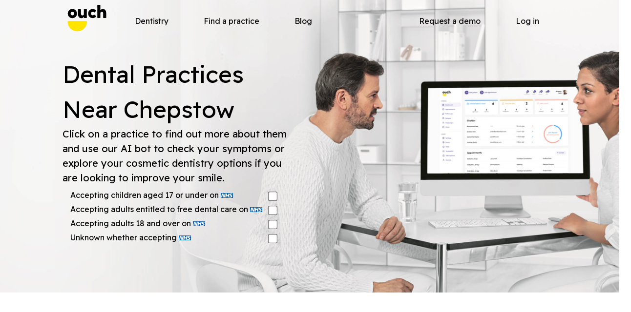

--- FILE ---
content_type: text/html; charset=UTF-8
request_url: https://ouch.ai/dentists/practices/chepstow?page=2
body_size: 10976
content:
<!doctype html>
<html lang="en">
    <head>
        <!-- Global site tag (gtag.js) - Google Analytics -->
                <!-- Google tag (gtag.js) -->

        </script>
        <script async src="https://www.googletagmanager.com/gtag/js?id=G-85XR8ZYQH4"></script>
        <script>
          window.dataLayer = window.dataLayer || [];
          function gtag(){dataLayer.push(arguments);}
          gtag('js', new Date());
        
          gtag('config', 'G-85XR8ZYQH4');
        </script>
        

                <meta charset="utf-8">
        <meta http-equiv="X-UA-Compatible" content="IE=edge">
        <meta name="viewport" content="width=device-width, initial-scale=1, minimum-scale=1, maximum-scale=1, user-scalable=no">
        <link rel="manifest" href="/manifest.json">
        <meta name="csrf-token" content="rnJvKzcycZjOkoAqxdfBsbpmyPSUkpGDklqk88mV">
        <meta http-equiv="Content-Type" content="text/html; charset=utf-8" />

        <title>Ouch | Find an NHS Dentist in Chepstow</title>
        <meta name="google-site-verification" content="-cv8tYDtLSbNChomegOlOCcpm4R-urtrrMIodWCbNFM" />
        <meta name="description" content="Find a dental practice in Chepstow that provides NHS dental care and accepts new NHS patients includes an AI symptom checker and report generator aswell as cosmetic dentistry screening tool
">

        <meta property="og:title" content="Ouch | Find an NHS Dentist in Chepstow" />

                <meta property="og:image" content="https://ouchassets.s3.eu-west-2.amazonaws.com/logos/ouch-logo-square.jpg" />
                <meta property="og:image:width" content="1000" />
        <meta property="og:image:height" content="1000" />
        <meta property="og:url" content="https://ouch.ai/dentists/practices/chepstow">
        <meta property="og:type" content="website" />
        <meta content="Find a dental practice in Chepstow that provides NHS dental care and accepts new NHS patients includes an AI symptom checker and report generator aswell as cosmetic dentistry screening tool
" property="og:description">
        <meta property="og:locale" content="en_GB" />

        <meta name="twitter:card" content="summary_large_image" />
        <meta name="twitter:site" content="@ouchMedical" />
        <meta name="twitter:creator" content="@ouchMedical" />
        <meta property="twitter:url" content="https://ouch.ai/dentists/practices/chepstow">
        <meta name="twitter:title" content="Ouch | Find an NHS Dentist in Chepstow" />
                <meta name="twitter:image" content="https://ouchassets.s3.eu-west-2.amazonaws.com/logos/ouch-logo-square.jpg" />
                <meta name="twitter:description" content="Find a dental practice in Chepstow that provides NHS dental care and accepts new NHS patients includes an AI symptom checker and report generator aswell as cosmetic dentistry screening tool
" />


                <link rel="canonical" href="https://ouch.ai/dentists/practices/chepstow">
        
        <link rel="apple-touch-icon" sizes="180x180" href="/apple-touch-icon.png">
        <link rel="icon" type="image/png" sizes="32x32" href="/favicon-32x32.png">
        <link rel="icon" type="image/png" sizes="16x16" href="/favicon-16x16.png">
        <link rel="manifest" href="/site.webmanifest">
        <link rel="mask-icon" href="/safari-pinned-tab.svg" color="#5bbad5">
        <meta name="msapplication-TileColor" content="#da532c">
        <meta name="theme-color" content="#ffffff">

        <meta name="apple-itunes-app" content="app-id=1585569039">

        <!-- Fonts -->

        <link href="https://fonts.googleapis.com/css2?family=Readex+Pro:wght@160..700&display=swap" rel="stylesheet">
        <meta name="google-site-verification" content="JnSoMlQEbWWvVUpH9JfLXPtf5nrNxeNPyPb4yF3JzWE" />
        <link rel="stylesheet" href="/css/frontend/cookieconsent.css" media="print" onload="this.media='all'">


    <!--     <script data-ad-client="ca-pub-7841078916231706" async src="https://pagead2.googlesyndication.com/pagead/js/adsbygoogle.js"></script> -->
        <link rel="stylesheet" href="https://cdnjs.cloudflare.com/ajax/libs/animate.css/4.1.1/animate.min.css" />

        <link href="/css/frontend/frontend.css?Thursday 22nd of January 2026 12:38:33 AM" rel="stylesheet">
                <script async src="https://pagead2.googlesyndication.com/pagead/js/adsbygoogle.js?client=ca-pub-7841078916231706"
        crossorigin="anonymous"></script>
                <script src="https://www.google.com/recaptcha/api.js" async defer></script>

    </head>
    <body>
    
    <div id="landing-page">

                                    <nav class="navbar is-fixed-top" role="navigation" aria-label="main navigation" style="background-color: hsl(0 100% 100% / 0)">
  <div class="navbar-brand">
    <a class="navbar-item" href="/">

      <object data="/images/ouch-logo.svg" width="100" height="65"> </object>
    </a>
    <a role="button" class="navbar-burger" aria-label="menu" aria-expanded="false" data-target="navbarBasicExample">
      <span aria-hidden="true"></span>
      <span aria-hidden="true"></span>
      <span aria-hidden="true"></span>
    </a>
  </div>
  <div id="navbarBasicExample" class="navbar-menu">

    <div class="navbar-start">
              <a class="navbar-item has-text-black" href="/dentists">
        <div class="">Dentistry</div>
      </a>
      <!-- <a class="navbar-item has-text-black" href="/patients">
        <div class="">Patients</div>
      </a> -->
      <!-- <a class="navbar-item has-text-black" href="https://ouch-app.com">
        <div>App</div>
      </a> -->
                  <a class="navbar-item has-text-black" href="/dentists/practices">
        <div class="">Find a practice</div>
      </a>
            
      <a class="navbar-item has-text-black" href="/blogs">
        <div class="">Blog</div>
      </a>
      


        </div>

      <div class="navbar-end">
      <div class="navbar-item">
          <a class="navbar-item has-text-black" onclick="getElementById('seventh-section').scrollIntoView()">
            <div>Request a demo</div>
          </a>
          <a class="navbar-item has-text-black" href="https://ouch.ai/login">
            <div>Log in</div>
          </a>
      </div>
    </div>
  </div>
    </nav>
                    
        <div class="container-fluid">


           
    
                <div class="columns practices-header">
            <div class="columns">
                <div class="column is-5-tablet is-12-mobile has-text-centered-mobile">
                    <h1>Dental Practices Near Chepstow</h1>
            
                    <p class="has-text-black is-size-5">Click on a practice to find out more about them and use our AI bot to check your symptoms or explore your cosmetic dentistry options if you are looking to improve your smile.</p>
                    <practice-filters />
                </div>
            </div>
            
        </div>
                
        <div class="practice-list">
                        <ul>
                
                                                        <li>
                        <script async src="https://pagead2.googlesyndication.com/pagead/js/adsbygoogle.js?client=ca-pub-7841078916231706"
                            crossorigin="anonymous"></script>
                        <ins class="adsbygoogle"
                            style="display:flex;justify-content:center"
                            data-ad-format="fluid"
                            data-ad-layout-key="-fb+5w+4e-db+86"
                            data-ad-client="ca-pub-7841078916231706"
                            data-ad-slot="8525766742"></ins>
                        <script>
                            (adsbygoogle = window.adsbygoogle || []).push({});
                        </script>

                    </li>
                                                    
                <li  class="result-item" style="position: relative;cursor:pointer; padding:24px">
                    <a href="/dentists/practice/ -navigates-to-more-detail-for- bupa-dental-care-lydney" style="display:flex; justify-content:space-between;align-items:center">
                        <div style="display:flex;flex-direction: column;justify-content:space-around">
                        <h3 class="bold-text" style="color: black">  navigates to more detail for  Bupa Dental Care, Lydney</h3> 
                        <div  style="font-size: 0.8em; color:gray">Address for this organisation is   1b Hylton Court, Newerne Street, Lydney</div>
                        <small>8.53 miles</small>
                        </div>
                        <div  style="display:flex;align-items:center; justify-content:flex-end; text-align:right">
                            <img style="position: absolute;right: 24px; top:16px;" width="25px" src="https://ouch-public.s3.eu-west-2.amazonaws.com/images/nhs.jpg" />
                            <ul>
                                                                    <li class="is-size-7">Children aged 17 or under</li>
                                                                    <li class="is-size-7">Adults 18 or over</li>
                                                                    <li class="is-size-7">Adults entitled to free dental care</li>
                                                            </ul>
                        </div>
                    </a>
                </li>
              
                
                                                                    
                <li  class="result-item" style="position: relative;cursor:pointer; padding:24px">
                    <a href="/dentists/practice/bupa-dental-care-lydney" style="display:flex; justify-content:space-between;align-items:center">
                        <div style="display:flex;flex-direction: column;justify-content:space-around">
                        <h3 class="bold-text" style="color: black">Bupa Dental Care, Lydney</h3> 
                        <div  style="font-size: 0.8em; color:gray">1b Hylton Court, Newerne Street, Lydney, GL15 5RF</div>
                        <small>8.53 miles</small>
                        </div>
                        <div  style="display:flex;align-items:center; justify-content:flex-end; text-align:right">
                            <img style="position: absolute;right: 24px; top:16px;" width="25px" src="https://ouch-public.s3.eu-west-2.amazonaws.com/images/nhs.jpg" />
                            <ul>
                                                                    <li class="is-size-7">This dentist surgery has not given a recent update on whether they&#039;re taking new NHS patients. You can contact them directly to ask.</li>
                                                            </ul>
                        </div>
                    </a>
                </li>
              
                
                                                                    
                <li  class="result-item" style="position: relative;cursor:pointer; padding:24px">
                    <a href="/dentists/practice/ -navigates-to-more-detail-for- patchway-dental-practice" style="display:flex; justify-content:space-between;align-items:center">
                        <div style="display:flex;flex-direction: column;justify-content:space-around">
                        <h3 class="bold-text" style="color: black">  navigates to more detail for  Patchway Dental Practice</h3> 
                        <div  style="font-size: 0.8em; color:gray">Address for this organisation is   Patchway Dental Practice, 19-21 Coniston Road, Patchway, Bristol</div>
                        <small>8.72 miles</small>
                        </div>
                        <div  style="display:flex;align-items:center; justify-content:flex-end; text-align:right">
                            <img style="position: absolute;right: 24px; top:16px;" width="25px" src="https://ouch-public.s3.eu-west-2.amazonaws.com/images/nhs.jpg" />
                            <ul>
                                                                    <li class="is-size-7">Not accepting new NHS patients</li>
                                                            </ul>
                        </div>
                    </a>
                </li>
              
                
                                                                    
                <li  class="result-item" style="position: relative;cursor:pointer; padding:24px">
                    <a href="/dentists/practice/patchway-dental-practice" style="display:flex; justify-content:space-between;align-items:center">
                        <div style="display:flex;flex-direction: column;justify-content:space-around">
                        <h3 class="bold-text" style="color: black">Patchway Dental Practice</h3> 
                        <div  style="font-size: 0.8em; color:gray">Patchway Dental Practice, 19-21 Coniston Road, Patchway, Bristol, BS34 5JN</div>
                        <small>8.72 miles</small>
                        </div>
                        <div  style="display:flex;align-items:center; justify-content:flex-end; text-align:right">
                            <img style="position: absolute;right: 24px; top:16px;" width="25px" src="https://ouch-public.s3.eu-west-2.amazonaws.com/images/nhs.jpg" />
                            <ul>
                                                                    <li class="is-size-7">Not accepting new NHS patients</li>
                                                            </ul>
                        </div>
                    </a>
                </li>
              
                
                                                        <li>
                        <script async src="https://pagead2.googlesyndication.com/pagead/js/adsbygoogle.js?client=ca-pub-7841078916231706"
                            crossorigin="anonymous"></script>
                        <ins class="adsbygoogle"
                            style="display:flex;justify-content:center"
                            data-ad-format="fluid"
                            data-ad-layout-key="-fb+5w+4e-db+86"
                            data-ad-client="ca-pub-7841078916231706"
                            data-ad-slot="8525766742"></ins>
                        <script>
                            (adsbygoogle = window.adsbygoogle || []).push({});
                        </script>

                    </li>
                                                    
                <li  class="result-item" style="position: relative;cursor:pointer; padding:24px">
                    <a href="/dentists/practice/ -navigates-to-more-detail-for- bradley-stoke-dental-practice" style="display:flex; justify-content:space-between;align-items:center">
                        <div style="display:flex;flex-direction: column;justify-content:space-around">
                        <h3 class="bold-text" style="color: black">  navigates to more detail for  Bradley Stoke Dental Practice</h3> 
                        <div  style="font-size: 0.8em; color:gray">Address for this organisation is   The Willow Brook Centre, Savages Wood Road, Bristol</div>
                        <small>9.16 miles</small>
                        </div>
                        <div  style="display:flex;align-items:center; justify-content:flex-end; text-align:right">
                            <img style="position: absolute;right: 24px; top:16px;" width="25px" src="https://ouch-public.s3.eu-west-2.amazonaws.com/images/nhs.jpg" />
                            <ul>
                                                                    <li class="is-size-7">Not accepting new NHS patients</li>
                                                            </ul>
                        </div>
                    </a>
                </li>
              
                
                                                                    
                <li  class="result-item" style="position: relative;cursor:pointer; padding:24px">
                    <a href="/dentists/practice/bradley-stoke-dental-practice" style="display:flex; justify-content:space-between;align-items:center">
                        <div style="display:flex;flex-direction: column;justify-content:space-around">
                        <h3 class="bold-text" style="color: black">Bradley Stoke Dental Practice</h3> 
                        <div  style="font-size: 0.8em; color:gray">The Willow Brook Centre, Savages Wood Road, Bristol, BS32 8EF</div>
                        <small>9.16 miles</small>
                        </div>
                        <div  style="display:flex;align-items:center; justify-content:flex-end; text-align:right">
                            <img style="position: absolute;right: 24px; top:16px;" width="25px" src="https://ouch-public.s3.eu-west-2.amazonaws.com/images/nhs.jpg" />
                            <ul>
                                                                    <li class="is-size-7">Children aged 17 or under</li>
                                                                    <li class="is-size-7">Adults 18 or over</li>
                                                                    <li class="is-size-7">Adults entitled to free dental care</li>
                                                            </ul>
                        </div>
                    </a>
                </li>
              
                
                                                                    
                <li  class="result-item" style="position: relative;cursor:pointer; padding:24px">
                    <a href="/dentists/practice/passage-house-dental-care" style="display:flex; justify-content:space-between;align-items:center">
                        <div style="display:flex;flex-direction: column;justify-content:space-around">
                        <h3 class="bold-text" style="color: black">Passage House Dental Care</h3> 
                        <div  style="font-size: 0.8em; color:gray">227 Passage Road, Henbury, Bristol, Bristol, BS10 7DL</div>
                        <small>9.6 miles</small>
                        </div>
                        <div  style="display:flex;align-items:center; justify-content:flex-end; text-align:right">
                            <img style="position: absolute;right: 24px; top:16px;" width="25px" src="https://ouch-public.s3.eu-west-2.amazonaws.com/images/nhs.jpg" />
                            <ul>
                                                                    <li class="is-size-7">Not accepting new NHS patients</li>
                                                            </ul>
                        </div>
                    </a>
                </li>
              
                
                                                                    
                <li  class="result-item" style="position: relative;cursor:pointer; padding:24px">
                    <a href="/dentists/practice/ -navigates-to-more-detail-for- passage-house-dental-care" style="display:flex; justify-content:space-between;align-items:center">
                        <div style="display:flex;flex-direction: column;justify-content:space-around">
                        <h3 class="bold-text" style="color: black">  navigates to more detail for  Passage House Dental Care</h3> 
                        <div  style="font-size: 0.8em; color:gray">Address for this organisation is   227 Passage Road, Henbury, Bristol, Bristol</div>
                        <small>9.6 miles</small>
                        </div>
                        <div  style="display:flex;align-items:center; justify-content:flex-end; text-align:right">
                            <img style="position: absolute;right: 24px; top:16px;" width="25px" src="https://ouch-public.s3.eu-west-2.amazonaws.com/images/nhs.jpg" />
                            <ul>
                                                                    <li class="is-size-7">Not accepting new NHS patients</li>
                                                            </ul>
                        </div>
                    </a>
                </li>
              
                
                                                        <li>
                        <script async src="https://pagead2.googlesyndication.com/pagead/js/adsbygoogle.js?client=ca-pub-7841078916231706"
                            crossorigin="anonymous"></script>
                        <ins class="adsbygoogle"
                            style="display:flex;justify-content:center"
                            data-ad-format="fluid"
                            data-ad-layout-key="-fb+5w+4e-db+86"
                            data-ad-client="ca-pub-7841078916231706"
                            data-ad-slot="8525766742"></ins>
                        <script>
                            (adsbygoogle = window.adsbygoogle || []).push({});
                        </script>

                    </li>
                                                    
                <li  class="result-item" style="position: relative;cursor:pointer; padding:24px">
                    <a href="/dentists/practice/ -navigates-to-more-detail-for- ms-s-hulagur" style="display:flex; justify-content:space-between;align-items:center">
                        <div style="display:flex;flex-direction: column;justify-content:space-around">
                        <h3 class="bold-text" style="color: black">  navigates to more detail for  Ms S Hulagur</h3> 
                        <div  style="font-size: 0.8em; color:gray">Address for this organisation is   Ridingleaze, Lawrence Weston, Bristol</div>
                        <small>9.74 miles</small>
                        </div>
                        <div  style="display:flex;align-items:center; justify-content:flex-end; text-align:right">
                            <img style="position: absolute;right: 24px; top:16px;" width="25px" src="https://ouch-public.s3.eu-west-2.amazonaws.com/images/nhs.jpg" />
                            <ul>
                                                                    <li class="is-size-7">This dentist surgery has not given a recent update on whether they&#039;re taking new NHS patients. You can contact them directly to ask.</li>
                                                            </ul>
                        </div>
                    </a>
                </li>
              
                
                                                                    
                <li  class="result-item" style="position: relative;cursor:pointer; padding:24px">
                    <a href="/dentists/practice/lawrence-weston-dental-practice" style="display:flex; justify-content:space-between;align-items:center">
                        <div style="display:flex;flex-direction: column;justify-content:space-around">
                        <h3 class="bold-text" style="color: black">Lawrence Weston Dental Practice</h3> 
                        <div  style="font-size: 0.8em; color:gray">11 Crokeswood Walk, Lawrence Weston, Bristol, BS11 0NA</div>
                        <small>9.76 miles</small>
                        </div>
                        <div  style="display:flex;align-items:center; justify-content:flex-end; text-align:right">
                            <img style="position: absolute;right: 24px; top:16px;" width="25px" src="https://ouch-public.s3.eu-west-2.amazonaws.com/images/nhs.jpg" />
                            <ul>
                                                                    <li class="is-size-7">This dentist surgery has not given a recent update on whether they&#039;re taking new NHS patients. You can contact them directly to ask.</li>
                                                            </ul>
                        </div>
                    </a>
                </li>
              
                            </ul>
            <div style="padding:24px">
            <nav>
        <ul class="pagination">
            
                            <li><a class="is-size-5" href="https://ouch.ai/dentists/practices/chepstow?page=1" rel="prev">&laquo; Previous</a></li>
            
            
                            <li><a class="is-size-5" href="https://ouch.ai/dentists/practices/chepstow?page=3" rel="next">Next &raquo;</a></li>
                    </ul>
    </nav>

            </div>
            
                
                    </div>
                <div> 

            <script async src="https://pagead2.googlesyndication.com/pagead/js/adsbygoogle.js?client=ca-pub-7841078916231706"
            crossorigin="anonymous"></script>
            <ins class="adsbygoogle"
                    style="display: flex; justify-content:center"
                    data-ad-format="autorelaxed"
                    data-ad-client="ca-pub-7841078916231706"
                    data-ad-slot="8003022561"></ins>
            <script>
                    (adsbygoogle = window.adsbygoogle || []).push({});
            </script>    
                </div>
        
        <h3 class="has-text-centered">Click on a town to find practices in that town</h3>
        <div class="" style="display:flex;flex-wrap:wrap;padding:24px; justify-content:space-evenly">


                                <div class="" style="padding:4px"><a href="/dentists/practices/abbots langley">Abbots Langley</a></div>
                                <div class="" style="padding:4px"><a href="/dentists/practices/aberaman">Aberaman</a></div>
                                <div class="" style="padding:4px"><a href="/dentists/practices/aberbargoed">Aberbargoed</a></div>
                                <div class="" style="padding:4px"><a href="/dentists/practices/aberdeen">Aberdeen</a></div>
                                <div class="" style="padding:4px"><a href="/dentists/practices/abingdon">Abingdon</a></div>
                                <div class="" style="padding:4px"><a href="/dentists/practices/acomb">Acomb</a></div>
                                <div class="" style="padding:4px"><a href="/dentists/practices/acton">Acton</a></div>
                                <div class="" style="padding:4px"><a href="/dentists/practices/addlestone">Addlestone</a></div>
                                <div class="" style="padding:4px"><a href="/dentists/practices/aintree">Aintree</a></div>
                                <div class="" style="padding:4px"><a href="/dentists/practices/airdrie">Airdrie</a></div>
                                <div class="" style="padding:4px"><a href="/dentists/practices/alcester">Alcester</a></div>
                                <div class="" style="padding:4px"><a href="/dentists/practices/aldridge">Aldridge</a></div>
                                <div class="" style="padding:4px"><a href="/dentists/practices/allington">Allington</a></div>
                                <div class="" style="padding:4px"><a href="/dentists/practices/altrincham">Altrincham</a></div>
                                <div class="" style="padding:4px"><a href="/dentists/practices/alva">Alva</a></div>
                                <div class="" style="padding:4px"><a href="/dentists/practices/amblecote">Amblecote</a></div>
                                <div class="" style="padding:4px"><a href="/dentists/practices/andover">Andover</a></div>
                                <div class="" style="padding:4px"><a href="/dentists/practices/anstruther">Anstruther</a></div>
                                <div class="" style="padding:4px"><a href="/dentists/practices/appledore">Appledore</a></div>
                                <div class="" style="padding:4px"><a href="/dentists/practices/arbroath">Arbroath</a></div>
                                <div class="" style="padding:4px"><a href="/dentists/practices/armthorpe">Armthorpe</a></div>
                                <div class="" style="padding:4px"><a href="/dentists/practices/arnold">Arnold</a></div>
                                <div class="" style="padding:4px"><a href="/dentists/practices/ashington">Ashington</a></div>
                                <div class="" style="padding:4px"><a href="/dentists/practices/ashton">Ashton</a></div>
                                <div class="" style="padding:4px"><a href="/dentists/practices/atherton">Atherton</a></div>
                                <div class="" style="padding:4px"><a href="/dentists/practices/attleborough">Attleborough</a></div>
                                <div class="" style="padding:4px"><a href="/dentists/practices/aylesbury">Aylesbury</a></div>
                                <div class="" style="padding:4px"><a href="/dentists/practices/aylestone">Aylestone</a></div>
                                <div class="" style="padding:4px"><a href="/dentists/practices/baguley">Baguley</a></div>
                                <div class="" style="padding:4px"><a href="/dentists/practices/baildon">Baildon</a></div>
                                <div class="" style="padding:4px"><a href="/dentists/practices/bailleston">Bailleston</a></div>
                                <div class="" style="padding:4px"><a href="/dentists/practices/balham">Balham</a></div>
                                <div class="" style="padding:4px"><a href="/dentists/practices/banff">Banff</a></div>
                                <div class="" style="padding:4px"><a href="/dentists/practices/bangor">Bangor</a></div>
                                <div class="" style="padding:4px"><a href="/dentists/practices/bare">Bare</a></div>
                                <div class="" style="padding:4px"><a href="/dentists/practices/barking">Barking</a></div>
                                <div class="" style="padding:4px"><a href="/dentists/practices/barnet">Barnet</a></div>
                                <div class="" style="padding:4px"><a href="/dentists/practices/barnstaple">Barnstaple</a></div>
                                <div class="" style="padding:4px"><a href="/dentists/practices/barri">Barri</a></div>
                                <div class="" style="padding:4px"><a href="/dentists/practices/barrow in furness">Barrow in Furness</a></div>
                                <div class="" style="padding:4px"><a href="/dentists/practices/barton upon irwell">Barton upon Irwell</a></div>
                                <div class="" style="padding:4px"><a href="/dentists/practices/barwell">Barwell</a></div>
                                <div class="" style="padding:4px"><a href="/dentists/practices/basford">Basford</a></div>
                                <div class="" style="padding:4px"><a href="/dentists/practices/basildon">Basildon</a></div>
                                <div class="" style="padding:4px"><a href="/dentists/practices/basingstoke">Basingstoke</a></div>
                                <div class="" style="padding:4px"><a href="/dentists/practices/bath">Bath</a></div>
                                <div class="" style="padding:4px"><a href="/dentists/practices/batley">Batley</a></div>
                                <div class="" style="padding:4px"><a href="/dentists/practices/bebington">Bebington</a></div>
                                <div class="" style="padding:4px"><a href="/dentists/practices/beckenham">Beckenham</a></div>
                                <div class="" style="padding:4px"><a href="/dentists/practices/beddau">Beddau</a></div>
                                <div class="" style="padding:4px"><a href="/dentists/practices/bedlington">Bedlington</a></div>
                                <div class="" style="padding:4px"><a href="/dentists/practices/beeston">Beeston</a></div>
                                <div class="" style="padding:4px"><a href="/dentists/practices/belfast">Belfast</a></div>
                                <div class="" style="padding:4px"><a href="/dentists/practices/belgrave">Belgrave</a></div>
                                <div class="" style="padding:4px"><a href="/dentists/practices/belper">Belper</a></div>
                                <div class="" style="padding:4px"><a href="/dentists/practices/bexleyheath">Bexleyheath</a></div>
                                <div class="" style="padding:4px"><a href="/dentists/practices/bicester">Bicester</a></div>
                                <div class="" style="padding:4px"><a href="/dentists/practices/biddulph">Biddulph</a></div>
                                <div class="" style="padding:4px"><a href="/dentists/practices/bidston">Bidston</a></div>
                                <div class="" style="padding:4px"><a href="/dentists/practices/billingham">Billingham</a></div>
                                <div class="" style="padding:4px"><a href="/dentists/practices/bilston">Bilston</a></div>
                                <div class="" style="padding:4px"><a href="/dentists/practices/bilton">Bilton</a></div>
                                <div class="" style="padding:4px"><a href="/dentists/practices/bingley">Bingley</a></div>
                                <div class="" style="padding:4px"><a href="/dentists/practices/birchington">Birchington</a></div>
                                <div class="" style="padding:4px"><a href="/dentists/practices/birmingham">Birmingham</a></div>
                                <div class="" style="padding:4px"><a href="/dentists/practices/birtley">Birtley</a></div>
                                <div class="" style="padding:4px"><a href="/dentists/practices/bishop auckland">Bishop Auckland</a></div>
                                <div class="" style="padding:4px"><a href="/dentists/practices/bishops stortford">Bishops Stortford</a></div>
                                <div class="" style="padding:4px"><a href="/dentists/practices/bishopstoke">Bishopstoke</a></div>
                                <div class="" style="padding:4px"><a href="/dentists/practices/bishopton">Bishopton</a></div>
                                <div class="" style="padding:4px"><a href="/dentists/practices/bispham">Bispham</a></div>
                                <div class="" style="padding:4px"><a href="/dentists/practices/blackburn">Blackburn</a></div>
                                <div class="" style="padding:4px"><a href="/dentists/practices/blackpool">Blackpool</a></div>
                                <div class="" style="padding:4px"><a href="/dentists/practices/blackwood">Blackwood</a></div>
                                <div class="" style="padding:4px"><a href="/dentists/practices/bletchley">Bletchley</a></div>
                                <div class="" style="padding:4px"><a href="/dentists/practices/bloxwich">Bloxwich</a></div>
                                <div class="" style="padding:4px"><a href="/dentists/practices/blundellsands">Blundellsands</a></div>
                                <div class="" style="padding:4px"><a href="/dentists/practices/blunsdon saint andrew">Blunsdon Saint Andrew</a></div>
                                <div class="" style="padding:4px"><a href="/dentists/practices/blyth">Blyth</a></div>
                                <div class="" style="padding:4px"><a href="/dentists/practices/bolton upon dearne">Bolton upon Dearne</a></div>
                                <div class="" style="padding:4px"><a href="/dentists/practices/bonnyrigg">Bonnyrigg</a></div>
                                <div class="" style="padding:4px"><a href="/dentists/practices/bootle">Bootle</a></div>
                                <div class="" style="padding:4px"><a href="/dentists/practices/borehamwood">Borehamwood</a></div>
                                <div class="" style="padding:4px"><a href="/dentists/practices/boscombe">Boscombe</a></div>
                                <div class="" style="padding:4px"><a href="/dentists/practices/boston">Boston</a></div>
                                <div class="" style="padding:4px"><a href="/dentists/practices/bothwell">Bothwell</a></div>
                                <div class="" style="padding:4px"><a href="/dentists/practices/bottesford">Bottesford</a></div>
                                <div class="" style="padding:4px"><a href="/dentists/practices/bourne">Bourne</a></div>
                                <div class="" style="padding:4px"><a href="/dentists/practices/bournemouth">Bournemouth</a></div>
                                <div class="" style="padding:4px"><a href="/dentists/practices/bournville">Bournville</a></div>
                                <div class="" style="padding:4px"><a href="/dentists/practices/brackley">Brackley</a></div>
                                <div class="" style="padding:4px"><a href="/dentists/practices/bradford">Bradford</a></div>
                                <div class="" style="padding:4px"><a href="/dentists/practices/bradford-on-avon">Bradford-on-Avon</a></div>
                                <div class="" style="padding:4px"><a href="/dentists/practices/braintree">Braintree</a></div>
                                <div class="" style="padding:4px"><a href="/dentists/practices/bridge of allan">Bridge of Allan</a></div>
                                <div class="" style="padding:4px"><a href="/dentists/practices/bridgwater">Bridgwater</a></div>
                                <div class="" style="padding:4px"><a href="/dentists/practices/bridlington">Bridlington</a></div>
                                <div class="" style="padding:4px"><a href="/dentists/practices/brierfield">Brierfield</a></div>
                                <div class="" style="padding:4px"><a href="/dentists/practices/brierley hill">Brierley Hill</a></div>
                                <div class="" style="padding:4px"><a href="/dentists/practices/brislington">Brislington</a></div>
                                <div class="" style="padding:4px"><a href="/dentists/practices/bristol">Bristol</a></div>
                                <div class="" style="padding:4px"><a href="/dentists/practices/brixton">Brixton</a></div>
                                <div class="" style="padding:4px"><a href="/dentists/practices/broadwater">Broadwater</a></div>
                                <div class="" style="padding:4px"><a href="/dentists/practices/bromborough">Bromborough</a></div>
                                <div class="" style="padding:4px"><a href="/dentists/practices/bromsgrove">Bromsgrove</a></div>
                                <div class="" style="padding:4px"><a href="/dentists/practices/broughton">Broughton</a></div>
                                <div class="" style="padding:4px"><a href="/dentists/practices/broughton astley">Broughton Astley</a></div>
                                <div class="" style="padding:4px"><a href="/dentists/practices/broughty ferry">Broughty Ferry</a></div>
                                <div class="" style="padding:4px"><a href="/dentists/practices/brownhills">Brownhills</a></div>
                                <div class="" style="padding:4px"><a href="/dentists/practices/buckingham">Buckingham</a></div>
                                <div class="" style="padding:4px"><a href="/dentists/practices/buckley">Buckley</a></div>
                                <div class="" style="padding:4px"><a href="/dentists/practices/bulwell">Bulwell</a></div>
                                <div class="" style="padding:4px"><a href="/dentists/practices/burnham-on-sea">Burnham-on-Sea</a></div>
                                <div class="" style="padding:4px"><a href="/dentists/practices/burnley">Burnley</a></div>
                                <div class="" style="padding:4px"><a href="/dentists/practices/burslem">Burslem</a></div>
                                <div class="" style="padding:4px"><a href="/dentists/practices/burton upon trent">Burton upon Trent</a></div>
                                <div class="" style="padding:4px"><a href="/dentists/practices/bushbury">Bushbury</a></div>
                                <div class="" style="padding:4px"><a href="/dentists/practices/caerfyrddin">Caerfyrddin</a></div>
                                <div class="" style="padding:4px"><a href="/dentists/practices/caerphilly">Caerphilly</a></div>
                                <div class="" style="padding:4px"><a href="/dentists/practices/calne">Calne</a></div>
                                <div class="" style="padding:4px"><a href="/dentists/practices/cam">Cam</a></div>
                                <div class="" style="padding:4px"><a href="/dentists/practices/camborne">Camborne</a></div>
                                <div class="" style="padding:4px"><a href="/dentists/practices/cambridge">Cambridge</a></div>
                                <div class="" style="padding:4px"><a href="/dentists/practices/carlisle">Carlisle</a></div>
                                <div class="" style="padding:4px"><a href="/dentists/practices/carnoustie">Carnoustie</a></div>
                                <div class="" style="padding:4px"><a href="/dentists/practices/carshalton">Carshalton</a></div>
                                <div class="" style="padding:4px"><a href="/dentists/practices/castle bromwich">Castle Bromwich</a></div>
                                <div class="" style="padding:4px"><a href="/dentists/practices/castleford">Castleford</a></div>
                                <div class="" style="padding:4px"><a href="/dentists/practices/catford">Catford</a></div>
                                <div class="" style="padding:4px"><a href="/dentists/practices/caversham">Caversham</a></div>
                                <div class="" style="padding:4px"><a href="/dentists/practices/chaddesden">Chaddesden</a></div>
                                <div class="" style="padding:4px"><a href="/dentists/practices/chandlers ford">Chandlers Ford</a></div>
                                <div class="" style="padding:4px"><a href="/dentists/practices/chard">Chard</a></div>
                                <div class="" style="padding:4px"><a href="/dentists/practices/chasetown">Chasetown</a></div>
                                <div class="" style="padding:4px"><a href="/dentists/practices/chatham">Chatham</a></div>
                                <div class="" style="padding:4px"><a href="/dentists/practices/cheadle hulme">Cheadle Hulme</a></div>
                                <div class="" style="padding:4px"><a href="/dentists/practices/cheam">Cheam</a></div>
                                <div class="" style="padding:4px"><a href="/dentists/practices/cheddar">Cheddar</a></div>
                                <div class="" style="padding:4px"><a href="/dentists/practices/chelmsford">Chelmsford</a></div>
                                <div class="" style="padding:4px"><a href="/dentists/practices/chepstow">Chepstow</a></div>
                                <div class="" style="padding:4px"><a href="/dentists/practices/cheshunt">Cheshunt</a></div>
                                <div class="" style="padding:4px"><a href="/dentists/practices/chester">Chester</a></div>
                                <div class="" style="padding:4px"><a href="/dentists/practices/chichester">Chichester</a></div>
                                <div class="" style="padding:4px"><a href="/dentists/practices/childwall">Childwall</a></div>
                                <div class="" style="padding:4px"><a href="/dentists/practices/chingford">Chingford</a></div>
                                <div class="" style="padding:4px"><a href="/dentists/practices/chorley">Chorley</a></div>
                                <div class="" style="padding:4px"><a href="/dentists/practices/church">Church</a></div>
                                <div class="" style="padding:4px"><a href="/dentists/practices/clackmannan">Clackmannan</a></div>
                                <div class="" style="padding:4px"><a href="/dentists/practices/clayton">Clayton</a></div>
                                <div class="" style="padding:4px"><a href="/dentists/practices/clayton le moors">Clayton le Moors</a></div>
                                <div class="" style="padding:4px"><a href="/dentists/practices/cleckheaton">Cleckheaton</a></div>
                                <div class="" style="padding:4px"><a href="/dentists/practices/cleethorpes">Cleethorpes</a></div>
                                <div class="" style="padding:4px"><a href="/dentists/practices/clevedon">Clevedon</a></div>
                                <div class="" style="padding:4px"><a href="/dentists/practices/clifton">Clifton</a></div>
                                <div class="" style="padding:4px"><a href="/dentists/practices/clifton">Clifton</a></div>
                                <div class="" style="padding:4px"><a href="/dentists/practices/clitheroe">Clitheroe</a></div>
                                <div class="" style="padding:4px"><a href="/dentists/practices/coalville">Coalville</a></div>
                                <div class="" style="padding:4px"><a href="/dentists/practices/codsall">Codsall</a></div>
                                <div class="" style="padding:4px"><a href="/dentists/practices/coedpoeth">Coedpoeth</a></div>
                                <div class="" style="padding:4px"><a href="/dentists/practices/colchester">Colchester</a></div>
                                <div class="" style="padding:4px"><a href="/dentists/practices/colne">Colne</a></div>
                                <div class="" style="padding:4px"><a href="/dentists/practices/colwyn bay">Colwyn Bay</a></div>
                                <div class="" style="padding:4px"><a href="/dentists/practices/connahs quay">Connahs Quay</a></div>
                                <div class="" style="padding:4px"><a href="/dentists/practices/consett">Consett</a></div>
                                <div class="" style="padding:4px"><a href="/dentists/practices/coseley">Coseley</a></div>
                                <div class="" style="padding:4px"><a href="/dentists/practices/cosham">Cosham</a></div>
                                <div class="" style="padding:4px"><a href="/dentists/practices/cottingham">Cottingham</a></div>
                                <div class="" style="padding:4px"><a href="/dentists/practices/coulsdon">Coulsdon</a></div>
                                <div class="" style="padding:4px"><a href="/dentists/practices/cove">Cove</a></div>
                                <div class="" style="padding:4px"><a href="/dentists/practices/coventry">Coventry</a></div>
                                <div class="" style="padding:4px"><a href="/dentists/practices/cowley">Cowley</a></div>
                                <div class="" style="padding:4px"><a href="/dentists/practices/cowley">Cowley</a></div>
                                <div class="" style="padding:4px"><a href="/dentists/practices/cowpen">Cowpen</a></div>
                                <div class="" style="padding:4px"><a href="/dentists/practices/cramlington">Cramlington</a></div>
                                <div class="" style="padding:4px"><a href="/dentists/practices/crewe">Crewe</a></div>
                                <div class="" style="padding:4px"><a href="/dentists/practices/crewkerne">Crewkerne</a></div>
                                <div class="" style="padding:4px"><a href="/dentists/practices/crosby">Crosby</a></div>
                                <div class="" style="padding:4px"><a href="/dentists/practices/cross gates">Cross Gates</a></div>
                                <div class="" style="padding:4px"><a href="/dentists/practices/croydon">Croydon</a></div>
                                <div class="" style="padding:4px"><a href="/dentists/practices/cudworth">Cudworth</a></div>
                                <div class="" style="padding:4px"><a href="/dentists/practices/culcheth">Culcheth</a></div>
                                <div class="" style="padding:4px"><a href="/dentists/practices/cumbernauld">Cumbernauld</a></div>
                                <div class="" style="padding:4px"><a href="/dentists/practices/cupar">Cupar</a></div>
                                <div class="" style="padding:4px"><a href="/dentists/practices/darlaston">Darlaston</a></div>
                                <div class="" style="padding:4px"><a href="/dentists/practices/darlington">Darlington</a></div>
                                <div class="" style="padding:4px"><a href="/dentists/practices/darwen">Darwen</a></div>
                                <div class="" style="padding:4px"><a href="/dentists/practices/daventry">Daventry</a></div>
                                <div class="" style="padding:4px"><a href="/dentists/practices/davyhulme">Davyhulme</a></div>
                                <div class="" style="padding:4px"><a href="/dentists/practices/dawlish">Dawlish</a></div>
                                <div class="" style="padding:4px"><a href="/dentists/practices/deal">Deal</a></div>
                                <div class="" style="padding:4px"><a href="/dentists/practices/deanshanger">Deanshanger</a></div>
                                <div class="" style="padding:4px"><a href="/dentists/practices/denton">Denton</a></div>
                                <div class="" style="padding:4px"><a href="/dentists/practices/derby">Derby</a></div>
                                <div class="" style="padding:4px"><a href="/dentists/practices/devizes">Devizes</a></div>
                                <div class="" style="padding:4px"><a href="/dentists/practices/dewsbury">Dewsbury</a></div>
                                <div class="" style="padding:4px"><a href="/dentists/practices/deysbrook">Deysbrook</a></div>
                                <div class="" style="padding:4px"><a href="/dentists/practices/didcot">Didcot</a></div>
                                <div class="" style="padding:4px"><a href="/dentists/practices/dingle">Dingle</a></div>
                                <div class="" style="padding:4px"><a href="/dentists/practices/dollis hill">Dollis Hill</a></div>
                                <div class="" style="padding:4px"><a href="/dentists/practices/dover">Dover</a></div>
                                <div class="" style="padding:4px"><a href="/dentists/practices/dowlais">Dowlais</a></div>
                                <div class="" style="padding:4px"><a href="/dentists/practices/droitwich">Droitwich</a></div>
                                <div class="" style="padding:4px"><a href="/dentists/practices/dronfield">Dronfield</a></div>
                                <div class="" style="padding:4px"><a href="/dentists/practices/droylsden">Droylsden</a></div>
                                <div class="" style="padding:4px"><a href="/dentists/practices/dudley">Dudley</a></div>
                                <div class="" style="padding:4px"><a href="/dentists/practices/dukinfield">Dukinfield</a></div>
                                <div class="" style="padding:4px"><a href="/dentists/practices/dunbar">Dunbar</a></div>
                                <div class="" style="padding:4px"><a href="/dentists/practices/dunfermline">Dunfermline</a></div>
                                <div class="" style="padding:4px"><a href="/dentists/practices/dunstable">Dunstable</a></div>
                                <div class="" style="padding:4px"><a href="/dentists/practices/duntocher">Duntocher</a></div>
                                <div class="" style="padding:4px"><a href="/dentists/practices/dyce">Dyce</a></div>
                                <div class="" style="padding:4px"><a href="/dentists/practices/ealing">Ealing</a></div>
                                <div class="" style="padding:4px"><a href="/dentists/practices/earlestown">Earlestown</a></div>
                                <div class="" style="padding:4px"><a href="/dentists/practices/earley">Earley</a></div>
                                <div class="" style="padding:4px"><a href="/dentists/practices/east barnet">East Barnet</a></div>
                                <div class="" style="padding:4px"><a href="/dentists/practices/east ham">East Ham</a></div>
                                <div class="" style="padding:4px"><a href="/dentists/practices/east kilbride">East Kilbride</a></div>
                                <div class="" style="padding:4px"><a href="/dentists/practices/ecclesall">Ecclesall</a></div>
                                <div class="" style="padding:4px"><a href="/dentists/practices/ecclesfield">Ecclesfield</a></div>
                                <div class="" style="padding:4px"><a href="/dentists/practices/eccleston">Eccleston</a></div>
                                <div class="" style="padding:4px"><a href="/dentists/practices/eckington">Eckington</a></div>
                                <div class="" style="padding:4px"><a href="/dentists/practices/edgware">Edgware</a></div>
                                <div class="" style="padding:4px"><a href="/dentists/practices/edmonton">Edmonton</a></div>
                                <div class="" style="padding:4px"><a href="/dentists/practices/egg buckland">Egg Buckland</a></div>
                                <div class="" style="padding:4px"><a href="/dentists/practices/ellesmere port">Ellesmere Port</a></div>
                                <div class="" style="padding:4px"><a href="/dentists/practices/eltham">Eltham</a></div>
                                <div class="" style="padding:4px"><a href="/dentists/practices/enfield lock">Enfield Lock</a></div>
                                <div class="" style="padding:4px"><a href="/dentists/practices/erdington">Erdington</a></div>
                                <div class="" style="padding:4px"><a href="/dentists/practices/eton">Eton</a></div>
                                <div class="" style="padding:4px"><a href="/dentists/practices/exhall">Exhall</a></div>
                                <div class="" style="padding:4px"><a href="/dentists/practices/failsworth">Failsworth</a></div>
                                <div class="" style="padding:4px"><a href="/dentists/practices/falkirk">Falkirk</a></div>
                                <div class="" style="padding:4px"><a href="/dentists/practices/fareham">Fareham</a></div>
                                <div class="" style="padding:4px"><a href="/dentists/practices/faringdon">Faringdon</a></div>
                                <div class="" style="padding:4px"><a href="/dentists/practices/farnworth">Farnworth</a></div>
                                <div class="" style="padding:4px"><a href="/dentists/practices/farsley">Farsley</a></div>
                                <div class="" style="padding:4px"><a href="/dentists/practices/fazakerley">Fazakerley</a></div>
                                <div class="" style="padding:4px"><a href="/dentists/practices/feltham">Feltham</a></div>
                                <div class="" style="padding:4px"><a href="/dentists/practices/fern down">Fern Down</a></div>
                                <div class="" style="padding:4px"><a href="/dentists/practices/ferndale">Ferndale</a></div>
                                <div class="" style="padding:4px"><a href="/dentists/practices/finchley">Finchley</a></div>
                                <div class="" style="padding:4px"><a href="/dentists/practices/fleet">Fleet</a></div>
                                <div class="" style="padding:4px"><a href="/dentists/practices/flixton">Flixton</a></div>
                                <div class="" style="padding:4px"><a href="/dentists/practices/folkestone">Folkestone</a></div>
                                <div class="" style="padding:4px"><a href="/dentists/practices/forres">Forres</a></div>
                                <div class="" style="padding:4px"><a href="/dentists/practices/frampton cotterell">Frampton Cotterell</a></div>
                                <div class="" style="padding:4px"><a href="/dentists/practices/fraserburgh">Fraserburgh</a></div>
                                <div class="" style="padding:4px"><a href="/dentists/practices/friern barnet">Friern Barnet</a></div>
                                <div class="" style="padding:4px"><a href="/dentists/practices/frimley">Frimley</a></div>
                                <div class="" style="padding:4px"><a href="/dentists/practices/frome">Frome</a></div>
                                <div class="" style="padding:4px"><a href="/dentists/practices/fulham">Fulham</a></div>
                                <div class="" style="padding:4px"><a href="/dentists/practices/gateshead">Gateshead</a></div>
                                <div class="" style="padding:4px"><a href="/dentists/practices/gedling">Gedling</a></div>
                                <div class="" style="padding:4px"><a href="/dentists/practices/giffnock">Giffnock</a></div>
                                <div class="" style="padding:4px"><a href="/dentists/practices/glascote">Glascote</a></div>
                                <div class="" style="padding:4px"><a href="/dentists/practices/gloucester">Gloucester</a></div>
                                <div class="" style="padding:4px"><a href="/dentists/practices/godmanchester">Godmanchester</a></div>
                                <div class="" style="padding:4px"><a href="/dentists/practices/goodmayes">Goodmayes</a></div>
                                <div class="" style="padding:4px"><a href="/dentists/practices/gorleston-on-sea">Gorleston-on-Sea</a></div>
                                <div class="" style="padding:4px"><a href="/dentists/practices/gornalwood">Gornalwood</a></div>
                                <div class="" style="padding:4px"><a href="/dentists/practices/gosforth">Gosforth</a></div>
                                <div class="" style="padding:4px"><a href="/dentists/practices/gourock">Gourock</a></div>
                                <div class="" style="padding:4px"><a href="/dentists/practices/govan">Govan</a></div>
                                <div class="" style="padding:4px"><a href="/dentists/practices/grantham">Grantham</a></div>
                                <div class="" style="padding:4px"><a href="/dentists/practices/grays">Grays</a></div>
                                <div class="" style="padding:4px"><a href="/dentists/practices/great billing">Great Billing</a></div>
                                <div class="" style="padding:4px"><a href="/dentists/practices/great burstead">Great Burstead</a></div>
                                <div class="" style="padding:4px"><a href="/dentists/practices/great linford">Great Linford</a></div>
                                <div class="" style="padding:4px"><a href="/dentists/practices/great meols">Great Meols</a></div>
                                <div class="" style="padding:4px"><a href="/dentists/practices/greenford">Greenford</a></div>
                                <div class="" style="padding:4px"><a href="/dentists/practices/greenhill">Greenhill</a></div>
                                <div class="" style="padding:4px"><a href="/dentists/practices/grenoside">Grenoside</a></div>
                                <div class="" style="padding:4px"><a href="/dentists/practices/guiseley">Guiseley</a></div>
                                <div class="" style="padding:4px"><a href="/dentists/practices/hackney">Hackney</a></div>
                                <div class="" style="padding:4px"><a href="/dentists/practices/hadleigh">Hadleigh</a></div>
                                <div class="" style="padding:4px"><a href="/dentists/practices/hammersmith">Hammersmith</a></div>
                                <div class="" style="padding:4px"><a href="/dentists/practices/handforth">Handforth</a></div>
                                <div class="" style="padding:4px"><a href="/dentists/practices/handsworth">Handsworth</a></div>
                                <div class="" style="padding:4px"><a href="/dentists/practices/hanwell">Hanwell</a></div>
                                <div class="" style="padding:4px"><a href="/dentists/practices/harborne">Harborne</a></div>
                                <div class="" style="padding:4px"><a href="/dentists/practices/harefield">Harefield</a></div>
                                <div class="" style="padding:4px"><a href="/dentists/practices/harlescott">Harlescott</a></div>
                                <div class="" style="padding:4px"><a href="/dentists/practices/harleston">Harleston</a></div>
                                <div class="" style="padding:4px"><a href="/dentists/practices/harrogate">Harrogate</a></div>
                                <div class="" style="padding:4px"><a href="/dentists/practices/harrow">Harrow</a></div>
                                <div class="" style="padding:4px"><a href="/dentists/practices/harrow weald">Harrow Weald</a></div>
                                <div class="" style="padding:4px"><a href="/dentists/practices/hartlepool">Hartlepool</a></div>
                                <div class="" style="padding:4px"><a href="/dentists/practices/harton">Harton</a></div>
                                <div class="" style="padding:4px"><a href="/dentists/practices/haslingden">Haslingden</a></div>
                                <div class="" style="padding:4px"><a href="/dentists/practices/hastings">Hastings</a></div>
                                <div class="" style="padding:4px"><a href="/dentists/practices/hatch end">Hatch End</a></div>
                                <div class="" style="padding:4px"><a href="/dentists/practices/haydock">Haydock</a></div>
                                <div class="" style="padding:4px"><a href="/dentists/practices/hayes">Hayes</a></div>
                                <div class="" style="padding:4px"><a href="/dentists/practices/hazel grove">Hazel Grove</a></div>
                                <div class="" style="padding:4px"><a href="/dentists/practices/hebburn">Hebburn</a></div>
                                <div class="" style="padding:4px"><a href="/dentists/practices/heckmondwike">Heckmondwike</a></div>
                                <div class="" style="padding:4px"><a href="/dentists/practices/helston">Helston</a></div>
                                <div class="" style="padding:4px"><a href="/dentists/practices/hemel hempstead">Hemel Hempstead</a></div>
                                <div class="" style="padding:4px"><a href="/dentists/practices/hereford">Hereford</a></div>
                                <div class="" style="padding:4px"><a href="/dentists/practices/herne bay">Herne Bay</a></div>
                                <div class="" style="padding:4px"><a href="/dentists/practices/hertford">Hertford</a></div>
                                <div class="" style="padding:4px"><a href="/dentists/practices/hessle">Hessle</a></div>
                                <div class="" style="padding:4px"><a href="/dentists/practices/heybridge">Heybridge</a></div>
                                <div class="" style="padding:4px"><a href="/dentists/practices/high blantyre">High Blantyre</a></div>
                                <div class="" style="padding:4px"><a href="/dentists/practices/high wycombe">High Wycombe</a></div>
                                <div class="" style="padding:4px"><a href="/dentists/practices/highbridge">Highbridge</a></div>
                                <div class="" style="padding:4px"><a href="/dentists/practices/highbury">Highbury</a></div>
                                <div class="" style="padding:4px"><a href="/dentists/practices/highcliffe">Highcliffe</a></div>
                                <div class="" style="padding:4px"><a href="/dentists/practices/highgate">Highgate</a></div>
                                <div class="" style="padding:4px"><a href="/dentists/practices/hilsea">Hilsea</a></div>
                                <div class="" style="padding:4px"><a href="/dentists/practices/hindley">Hindley</a></div>
                                <div class="" style="padding:4px"><a href="/dentists/practices/histon">Histon</a></div>
                                <div class="" style="padding:4px"><a href="/dentists/practices/hitchin">Hitchin</a></div>
                                <div class="" style="padding:4px"><a href="/dentists/practices/holbeach">Holbeach</a></div>
                                <div class="" style="padding:4px"><a href="/dentists/practices/holborn">Holborn</a></div>
                                <div class="" style="padding:4px"><a href="/dentists/practices/hollington">Hollington</a></div>
                                <div class="" style="padding:4px"><a href="/dentists/practices/hollinwood">Hollinwood</a></div>
                                <div class="" style="padding:4px"><a href="/dentists/practices/holyhead">Holyhead</a></div>
                                <div class="" style="padding:4px"><a href="/dentists/practices/honley">Honley</a></div>
                                <div class="" style="padding:4px"><a href="/dentists/practices/hornchurch">Hornchurch</a></div>
                                <div class="" style="padding:4px"><a href="/dentists/practices/hornsey">Hornsey</a></div>
                                <div class="" style="padding:4px"><a href="/dentists/practices/horsell">Horsell</a></div>
                                <div class="" style="padding:4px"><a href="/dentists/practices/horwich">Horwich</a></div>
                                <div class="" style="padding:4px"><a href="/dentists/practices/houghton regis">Houghton Regis</a></div>
                                <div class="" style="padding:4px"><a href="/dentists/practices/hounslow">Hounslow</a></div>
                                <div class="" style="padding:4px"><a href="/dentists/practices/hove">Hove</a></div>
                                <div class="" style="padding:4px"><a href="/dentists/practices/hoyland nether">Hoyland Nether</a></div>
                                <div class="" style="padding:4px"><a href="/dentists/practices/hucknall under huthwaite">Hucknall under Huthwaite</a></div>
                                <div class="" style="padding:4px"><a href="/dentists/practices/huntington">Huntington</a></div>
                                <div class="" style="padding:4px"><a href="/dentists/practices/huyton">Huyton</a></div>
                                <div class="" style="padding:4px"><a href="/dentists/practices/hythe">Hythe</a></div>
                                <div class="" style="padding:4px"><a href="/dentists/practices/hythe">Hythe</a></div>
                                <div class="" style="padding:4px"><a href="/dentists/practices/ifield">Ifield</a></div>
                                <div class="" style="padding:4px"><a href="/dentists/practices/ilford">Ilford</a></div>
                                <div class="" style="padding:4px"><a href="/dentists/practices/ilkeston">Ilkeston</a></div>
                                <div class="" style="padding:4px"><a href="/dentists/practices/ingatestone">Ingatestone</a></div>
                                <div class="" style="padding:4px"><a href="/dentists/practices/islington">Islington</a></div>
                                <div class="" style="padding:4px"><a href="/dentists/practices/johnstone">Johnstone</a></div>
                                <div class="" style="padding:4px"><a href="/dentists/practices/kendal">Kendal</a></div>
                                <div class="" style="padding:4px"><a href="/dentists/practices/kensington">Kensington</a></div>
                                <div class="" style="padding:4px"><a href="/dentists/practices/kenton">Kenton</a></div>
                                <div class="" style="padding:4px"><a href="/dentists/practices/kettering">Kettering</a></div>
                                <div class="" style="padding:4px"><a href="/dentists/practices/kew green">Kew Green</a></div>
                                <div class="" style="padding:4px"><a href="/dentists/practices/keynsham">Keynsham</a></div>
                                <div class="" style="padding:4px"><a href="/dentists/practices/kidbrooke">Kidbrooke</a></div>
                                <div class="" style="padding:4px"><a href="/dentists/practices/kidlington">Kidlington</a></div>
                                <div class="" style="padding:4px"><a href="/dentists/practices/kilburn">Kilburn</a></div>
                                <div class="" style="padding:4px"><a href="/dentists/practices/killamarsh">Killamarsh</a></div>
                                <div class="" style="padding:4px"><a href="/dentists/practices/killingworth">Killingworth</a></div>
                                <div class="" style="padding:4px"><a href="/dentists/practices/kilwinning">Kilwinning</a></div>
                                <div class="" style="padding:4px"><a href="/dentists/practices/kinghorn">Kinghorn</a></div>
                                <div class="" style="padding:4px"><a href="/dentists/practices/kings norton">Kings Norton</a></div>
                                <div class="" style="padding:4px"><a href="/dentists/practices/kingsthorpe">Kingsthorpe</a></div>
                                <div class="" style="padding:4px"><a href="/dentists/practices/kingswood">Kingswood</a></div>
                                <div class="" style="padding:4px"><a href="/dentists/practices/kippax">Kippax</a></div>
                                <div class="" style="padding:4px"><a href="/dentists/practices/kirby muxloe">Kirby Muxloe</a></div>
                                <div class="" style="padding:4px"><a href="/dentists/practices/kirk ella">Kirk Ella</a></div>
                                <div class="" style="padding:4px"><a href="/dentists/practices/kirkby">Kirkby</a></div>
                                <div class="" style="padding:4px"><a href="/dentists/practices/kirkham">Kirkham</a></div>
                                <div class="" style="padding:4px"><a href="/dentists/practices/kirkstall">Kirkstall</a></div>
                                <div class="" style="padding:4px"><a href="/dentists/practices/laindon">Laindon</a></div>
                                <div class="" style="padding:4px"><a href="/dentists/practices/lambeth">Lambeth</a></div>
                                <div class="" style="padding:4px"><a href="/dentists/practices/lancaster">Lancaster</a></div>
                                <div class="" style="padding:4px"><a href="/dentists/practices/larkhall">Larkhall</a></div>
                                <div class="" style="padding:4px"><a href="/dentists/practices/leagrave">Leagrave</a></div>
                                <div class="" style="padding:4px"><a href="/dentists/practices/leavesden green">Leavesden Green</a></div>
                                <div class="" style="padding:4px"><a href="/dentists/practices/lee-on-the-solent">Lee-on-the-Solent</a></div>
                                <div class="" style="padding:4px"><a href="/dentists/practices/leek">Leek</a></div>
                                <div class="" style="padding:4px"><a href="/dentists/practices/lees">Lees</a></div>
                                <div class="" style="padding:4px"><a href="/dentists/practices/leicester">Leicester</a></div>
                                <div class="" style="padding:4px"><a href="/dentists/practices/leigh-on-sea">Leigh-on-Sea</a></div>
                                <div class="" style="padding:4px"><a href="/dentists/practices/leighton buzzard">Leighton Buzzard</a></div>
                                <div class="" style="padding:4px"><a href="/dentists/practices/leith">Leith</a></div>
                                <div class="" style="padding:4px"><a href="/dentists/practices/lemington">Lemington</a></div>
                                <div class="" style="padding:4px"><a href="/dentists/practices/letchworth">Letchworth</a></div>
                                <div class="" style="padding:4px"><a href="/dentists/practices/lexden">Lexden</a></div>
                                <div class="" style="padding:4px"><a href="/dentists/practices/leyton">Leyton</a></div>
                                <div class="" style="padding:4px"><a href="/dentists/practices/linlithgow">Linlithgow</a></div>
                                <div class="" style="padding:4px"><a href="/dentists/practices/linslade">Linslade</a></div>
                                <div class="" style="padding:4px"><a href="/dentists/practices/liskeard">Liskeard</a></div>
                                <div class="" style="padding:4px"><a href="/dentists/practices/litherland">Litherland</a></div>
                                <div class="" style="padding:4px"><a href="/dentists/practices/little hulton">Little Hulton</a></div>
                                <div class="" style="padding:4px"><a href="/dentists/practices/littlehampton">Littlehampton</a></div>
                                <div class="" style="padding:4px"><a href="/dentists/practices/littlemore">Littlemore</a></div>
                                <div class="" style="padding:4px"><a href="/dentists/practices/littleport">Littleport</a></div>
                                <div class="" style="padding:4px"><a href="/dentists/practices/liverpool">Liverpool</a></div>
                                <div class="" style="padding:4px"><a href="/dentists/practices/llanbadarn-fawr">Llanbadarn-fawr</a></div>
                                <div class="" style="padding:4px"><a href="/dentists/practices/llanelli">Llanelli</a></div>
                                <div class="" style="padding:4px"><a href="/dentists/practices/llanharan">Llanharan</a></div>
                                <div class="" style="padding:4px"><a href="/dentists/practices/llantrisant">Llantrisant</a></div>
                                <div class="" style="padding:4px"><a href="/dentists/practices/llantwit fardre">Llantwit Fardre</a></div>
                                <div class="" style="padding:4px"><a href="/dentists/practices/london">London</a></div>
                                <div class="" style="padding:4px"><a href="/dentists/practices/long ashton">Long Ashton</a></div>
                                <div class="" style="padding:4px"><a href="/dentists/practices/long ditton">Long Ditton</a></div>
                                <div class="" style="padding:4px"><a href="/dentists/practices/longbridge">Longbridge</a></div>
                                <div class="" style="padding:4px"><a href="/dentists/practices/longton">Longton</a></div>
                                <div class="" style="padding:4px"><a href="/dentists/practices/loughborough">Loughborough</a></div>
                                <div class="" style="padding:4px"><a href="/dentists/practices/loughor">Loughor</a></div>
                                <div class="" style="padding:4px"><a href="/dentists/practices/lowestoft">Lowestoft</a></div>
                                <div class="" style="padding:4px"><a href="/dentists/practices/lowton">Lowton</a></div>
                                <div class="" style="padding:4px"><a href="/dentists/practices/luton">Luton</a></div>
                                <div class="" style="padding:4px"><a href="/dentists/practices/lydney">Lydney</a></div>
                                <div class="" style="padding:4px"><a href="/dentists/practices/lye">Lye</a></div>
                                <div class="" style="padding:4px"><a href="/dentists/practices/macclesfield">Macclesfield</a></div>
                                <div class="" style="padding:4px"><a href="/dentists/practices/maesteg">Maesteg</a></div>
                                <div class="" style="padding:4px"><a href="/dentists/practices/maghull">Maghull</a></div>
                                <div class="" style="padding:4px"><a href="/dentists/practices/maidstone">Maidstone</a></div>
                                <div class="" style="padding:4px"><a href="/dentists/practices/maldon">Maldon</a></div>
                                <div class="" style="padding:4px"><a href="/dentists/practices/maltby">Maltby</a></div>
                                <div class="" style="padding:4px"><a href="/dentists/practices/manchester">Manchester</a></div>
                                <div class="" style="padding:4px"><a href="/dentists/practices/march">March</a></div>
                                <div class="" style="padding:4px"><a href="/dentists/practices/market harborough">Market Harborough</a></div>
                                <div class="" style="padding:4px"><a href="/dentists/practices/marlow">Marlow</a></div>
                                <div class="" style="padding:4px"><a href="/dentists/practices/marton">Marton</a></div>
                                <div class="" style="padding:4px"><a href="/dentists/practices/melksham">Melksham</a></div>
                                <div class="" style="padding:4px"><a href="/dentists/practices/melton mowbray">Melton Mowbray</a></div>
                                <div class="" style="padding:4px"><a href="/dentists/practices/menai bridge">Menai Bridge</a></div>
                                <div class="" style="padding:4px"><a href="/dentists/practices/merthyr tudful">Merthyr Tudful</a></div>
                                <div class="" style="padding:4px"><a href="/dentists/practices/middleton">Middleton</a></div>
                                <div class="" style="padding:4px"><a href="/dentists/practices/midsomer norton">Midsomer Norton</a></div>
                                <div class="" style="padding:4px"><a href="/dentists/practices/milngavie">Milngavie</a></div>
                                <div class="" style="padding:4px"><a href="/dentists/practices/milton">Milton</a></div>
                                <div class="" style="padding:4px"><a href="/dentists/practices/minehead">Minehead</a></div>
                                <div class="" style="padding:4px"><a href="/dentists/practices/mitcham">Mitcham</a></div>
                                <div class="" style="padding:4px"><a href="/dentists/practices/molesey">Molesey</a></div>
                                <div class="" style="padding:4px"><a href="/dentists/practices/morden">Morden</a></div>
                                <div class="" style="padding:4px"><a href="/dentists/practices/moreton">Moreton</a></div>
                                <div class="" style="padding:4px"><a href="/dentists/practices/morley">Morley</a></div>
                                <div class="" style="padding:4px"><a href="/dentists/practices/moston">Moston</a></div>
                                <div class="" style="padding:4px"><a href="/dentists/practices/mountain ash">Mountain Ash</a></div>
                                <div class="" style="padding:4px"><a href="/dentists/practices/mountsorrel">Mountsorrel</a></div>
                                <div class="" style="padding:4px"><a href="/dentists/practices/nailsea">Nailsea</a></div>
                                <div class="" style="padding:4px"><a href="/dentists/practices/nairn">Nairn</a></div>
                                <div class="" style="padding:4px"><a href="/dentists/practices/nantwich">Nantwich</a></div>
                                <div class="" style="padding:4px"><a href="/dentists/practices/neath">Neath</a></div>
                                <div class="" style="padding:4px"><a href="/dentists/practices/nelson">Nelson</a></div>
                                <div class="" style="padding:4px"><a href="/dentists/practices/netherton">Netherton</a></div>
                                <div class="" style="padding:4px"><a href="/dentists/practices/new bilton">New Bilton</a></div>
                                <div class="" style="padding:4px"><a href="/dentists/practices/new brighton">New Brighton</a></div>
                                <div class="" style="padding:4px"><a href="/dentists/practices/new earswick">New Earswick</a></div>
                                <div class="" style="padding:4px"><a href="/dentists/practices/new silksworth">New Silksworth</a></div>
                                <div class="" style="padding:4px"><a href="/dentists/practices/newbold">Newbold</a></div>
                                <div class="" style="padding:4px"><a href="/dentists/practices/newbury">Newbury</a></div>
                                <div class="" style="padding:4px"><a href="/dentists/practices/newquay">Newquay</a></div>
                                <div class="" style="padding:4px"><a href="/dentists/practices/newton aycliffe">Newton Aycliffe</a></div>
                                <div class="" style="padding:4px"><a href="/dentists/practices/newton in makerfield">Newton in Makerfield</a></div>
                                <div class="" style="padding:4px"><a href="/dentists/practices/north shields">North Shields</a></div>
                                <div class="" style="padding:4px"><a href="/dentists/practices/north woolwich">North Woolwich</a></div>
                                <div class="" style="padding:4px"><a href="/dentists/practices/northfield">Northfield</a></div>
                                <div class="" style="padding:4px"><a href="/dentists/practices/northolt">Northolt</a></div>
                                <div class="" style="padding:4px"><a href="/dentists/practices/northwood">Northwood</a></div>
                                <div class="" style="padding:4px"><a href="/dentists/practices/norton">Norton</a></div>
                                <div class="" style="padding:4px"><a href="/dentists/practices/norwich">Norwich</a></div>
                                <div class="" style="padding:4px"><a href="/dentists/practices/nottingham">Nottingham</a></div>
                                <div class="" style="padding:4px"><a href="/dentists/practices/nuneaton">Nuneaton</a></div>
                                <div class="" style="padding:4px"><a href="/dentists/practices/oadby">Oadby</a></div>
                                <div class="" style="padding:4px"><a href="/dentists/practices/oakham">Oakham</a></div>
                                <div class="" style="padding:4px"><a href="/dentists/practices/old kilpatrick">Old Kilpatrick</a></div>
                                <div class="" style="padding:4px"><a href="/dentists/practices/ormesby">Ormesby</a></div>
                                <div class="" style="padding:4px"><a href="/dentists/practices/ossett">Ossett</a></div>
                                <div class="" style="padding:4px"><a href="/dentists/practices/ottery saint mary">Ottery Saint Mary</a></div>
                                <div class="" style="padding:4px"><a href="/dentists/practices/ovenden">Ovenden</a></div>
                                <div class="" style="padding:4px"><a href="/dentists/practices/oxford">Oxford</a></div>
                                <div class="" style="padding:4px"><a href="/dentists/practices/paignton">Paignton</a></div>
                                <div class="" style="padding:4px"><a href="/dentists/practices/paisley">Paisley</a></div>
                                <div class="" style="padding:4px"><a href="/dentists/practices/pakefield">Pakefield</a></div>
                                <div class="" style="padding:4px"><a href="/dentists/practices/palmers green">Palmers Green</a></div>
                                <div class="" style="padding:4px"><a href="/dentists/practices/parkstone">Parkstone</a></div>
                                <div class="" style="padding:4px"><a href="/dentists/practices/partick">Partick</a></div>
                                <div class="" style="padding:4px"><a href="/dentists/practices/patcham">Patcham</a></div>
                                <div class="" style="padding:4px"><a href="/dentists/practices/paulton">Paulton</a></div>
                                <div class="" style="padding:4px"><a href="/dentists/practices/pemberton">Pemberton</a></div>
                                <div class="" style="padding:4px"><a href="/dentists/practices/penarth">Penarth</a></div>
                                <div class="" style="padding:4px"><a href="/dentists/practices/pendlebury">Pendlebury</a></div>
                                <div class="" style="padding:4px"><a href="/dentists/practices/penwortham">Penwortham</a></div>
                                <div class="" style="padding:4px"><a href="/dentists/practices/perry barr">Perry Barr</a></div>
                                <div class="" style="padding:4px"><a href="/dentists/practices/peterhead">Peterhead</a></div>
                                <div class="" style="padding:4px"><a href="/dentists/practices/peterlee">Peterlee</a></div>
                                <div class="" style="padding:4px"><a href="/dentists/practices/pinner">Pinner</a></div>
                                <div class="" style="padding:4px"><a href="/dentists/practices/plumstead">Plumstead</a></div>
                                <div class="" style="padding:4px"><a href="/dentists/practices/plymouth">Plymouth</a></div>
                                <div class="" style="padding:4px"><a href="/dentists/practices/plymstock">Plymstock</a></div>
                                <div class="" style="padding:4px"><a href="/dentists/practices/pont-y-pŵl">Pont-y-pŵl</a></div>
                                <div class="" style="padding:4px"><a href="/dentists/practices/pontypridd">Pontypridd</a></div>
                                <div class="" style="padding:4px"><a href="/dentists/practices/porth">Porth</a></div>
                                <div class="" style="padding:4px"><a href="/dentists/practices/porthcawl">Porthcawl</a></div>
                                <div class="" style="padding:4px"><a href="/dentists/practices/portsmouth">Portsmouth</a></div>
                                <div class="" style="padding:4px"><a href="/dentists/practices/prescot">Prescot</a></div>
                                <div class="" style="padding:4px"><a href="/dentists/practices/prestatyn">Prestatyn</a></div>
                                <div class="" style="padding:4px"><a href="/dentists/practices/prestwich">Prestwich</a></div>
                                <div class="" style="padding:4px"><a href="/dentists/practices/prestwick">Prestwick</a></div>
                                <div class="" style="padding:4px"><a href="/dentists/practices/pyle">Pyle</a></div>
                                <div class="" style="padding:4px"><a href="/dentists/practices/quedgeley">Quedgeley</a></div>
                                <div class="" style="padding:4px"><a href="/dentists/practices/rainham">Rainham</a></div>
                                <div class="" style="padding:4px"><a href="/dentists/practices/ramsgate">Ramsgate</a></div>
                                <div class="" style="padding:4px"><a href="/dentists/practices/rayleigh">Rayleigh</a></div>
                                <div class="" style="padding:4px"><a href="/dentists/practices/raynes park">Raynes Park</a></div>
                                <div class="" style="padding:4px"><a href="/dentists/practices/redhill">Redhill</a></div>
                                <div class="" style="padding:4px"><a href="/dentists/practices/rhôs-on-sea">Rhôs-on-Sea</a></div>
                                <div class="" style="padding:4px"><a href="/dentists/practices/rhyl">Rhyl</a></div>
                                <div class="" style="padding:4px"><a href="/dentists/practices/roby">Roby</a></div>
                                <div class="" style="padding:4px"><a href="/dentists/practices/rochdale">Rochdale</a></div>
                                <div class="" style="padding:4px"><a href="/dentists/practices/rochester">Rochester</a></div>
                                <div class="" style="padding:4px"><a href="/dentists/practices/rock ferry">Rock Ferry</a></div>
                                <div class="" style="padding:4px"><a href="/dentists/practices/romford">Romford</a></div>
                                <div class="" style="padding:4px"><a href="/dentists/practices/rossington">Rossington</a></div>
                                <div class="" style="padding:4px"><a href="/dentists/practices/rosyth">Rosyth</a></div>
                                <div class="" style="padding:4px"><a href="/dentists/practices/rotherham">Rotherham</a></div>
                                <div class="" style="padding:4px"><a href="/dentists/practices/rothwell">Rothwell</a></div>
                                <div class="" style="padding:4px"><a href="/dentists/practices/rothwell">Rothwell</a></div>
                                <div class="" style="padding:4px"><a href="/dentists/practices/rottingdean">Rottingdean</a></div>
                                <div class="" style="padding:4px"><a href="/dentists/practices/rowley regis">Rowley Regis</a></div>
                                <div class="" style="padding:4px"><a href="/dentists/practices/royal leamington spa">Royal Leamington Spa</a></div>
                                <div class="" style="padding:4px"><a href="/dentists/practices/royal tunbridge wells">Royal Tunbridge Wells</a></div>
                                <div class="" style="padding:4px"><a href="/dentists/practices/royston">Royston</a></div>
                                <div class="" style="padding:4px"><a href="/dentists/practices/royston">Royston</a></div>
                                <div class="" style="padding:4px"><a href="/dentists/practices/royton">Royton</a></div>
                                <div class="" style="padding:4px"><a href="/dentists/practices/rugby">Rugby</a></div>
                                <div class="" style="padding:4px"><a href="/dentists/practices/ruislip">Ruislip</a></div>
                                <div class="" style="padding:4px"><a href="/dentists/practices/rustington">Rustington</a></div>
                                <div class="" style="padding:4px"><a href="/dentists/practices/rutherglen">Rutherglen</a></div>
                                <div class="" style="padding:4px"><a href="/dentists/practices/ryde">Ryde</a></div>
                                <div class="" style="padding:4px"><a href="/dentists/practices/ryhope">Ryhope</a></div>
                                <div class="" style="padding:4px"><a href="/dentists/practices/saint albans">Saint Albans</a></div>
                                <div class="" style="padding:4px"><a href="/dentists/practices/saint neots">Saint Neots</a></div>
                                <div class="" style="padding:4px"><a href="/dentists/practices/saint peters">Saint Peters</a></div>
                                <div class="" style="padding:4px"><a href="/dentists/practices/sale">Sale</a></div>
                                <div class="" style="padding:4px"><a href="/dentists/practices/salford">Salford</a></div>
                                <div class="" style="padding:4px"><a href="/dentists/practices/salisbury">Salisbury</a></div>
                                <div class="" style="padding:4px"><a href="/dentists/practices/saltburn-by-the-sea">Saltburn-by-the-Sea</a></div>
                                <div class="" style="padding:4px"><a href="/dentists/practices/sandown">Sandown</a></div>
                                <div class="" style="padding:4px"><a href="/dentists/practices/sandridge">Sandridge</a></div>
                                <div class="" style="padding:4px"><a href="/dentists/practices/scarborough">Scarborough</a></div>
                                <div class="" style="padding:4px"><a href="/dentists/practices/scunthorpe">Scunthorpe</a></div>
                                <div class="" style="padding:4px"><a href="/dentists/practices/seacroft">Seacroft</a></div>
                                <div class="" style="padding:4px"><a href="/dentists/practices/seaham">Seaham</a></div>
                                <div class="" style="padding:4px"><a href="/dentists/practices/seaton">Seaton</a></div>
                                <div class="" style="padding:4px"><a href="/dentists/practices/seaton delaval">Seaton Delaval</a></div>
                                <div class="" style="padding:4px"><a href="/dentists/practices/sedgley">Sedgley</a></div>
                                <div class="" style="padding:4px"><a href="/dentists/practices/selby">Selby</a></div>
                                <div class="" style="padding:4px"><a href="/dentists/practices/sheldon">Sheldon</a></div>
                                <div class="" style="padding:4px"><a href="/dentists/practices/shenley brook end">Shenley Brook End</a></div>
                                <div class="" style="padding:4px"><a href="/dentists/practices/shenley church end">Shenley Church End</a></div>
                                <div class="" style="padding:4px"><a href="/dentists/practices/shephall">Shephall</a></div>
                                <div class="" style="padding:4px"><a href="/dentists/practices/sherborne saint john">Sherborne Saint John</a></div>
                                <div class="" style="padding:4px"><a href="/dentists/practices/shifnal">Shifnal</a></div>
                                <div class="" style="padding:4px"><a href="/dentists/practices/shipley">Shipley</a></div>
                                <div class="" style="padding:4px"><a href="/dentists/practices/shirebrook">Shirebrook</a></div>
                                <div class="" style="padding:4px"><a href="/dentists/practices/shiremoor">Shiremoor</a></div>
                                <div class="" style="padding:4px"><a href="/dentists/practices/shirley">Shirley</a></div>
                                <div class="" style="padding:4px"><a href="/dentists/practices/shoreham-by-sea">Shoreham-by-Sea</a></div>
                                <div class="" style="padding:4px"><a href="/dentists/practices/slough">Slough</a></div>
                                <div class="" style="padding:4px"><a href="/dentists/practices/small heath">Small Heath</a></div>
                                <div class="" style="padding:4px"><a href="/dentists/practices/snaresbrook">Snaresbrook</a></div>
                                <div class="" style="padding:4px"><a href="/dentists/practices/solihull">Solihull</a></div>
                                <div class="" style="padding:4px"><a href="/dentists/practices/somerton">Somerton</a></div>
                                <div class="" style="padding:4px"><a href="/dentists/practices/south hayling">South Hayling</a></div>
                                <div class="" style="padding:4px"><a href="/dentists/practices/south shields">South Shields</a></div>
                                <div class="" style="padding:4px"><a href="/dentists/practices/southall">Southall</a></div>
                                <div class="" style="padding:4px"><a href="/dentists/practices/southampton">Southampton</a></div>
                                <div class="" style="padding:4px"><a href="/dentists/practices/southborough">Southborough</a></div>
                                <div class="" style="padding:4px"><a href="/dentists/practices/southbourne">Southbourne</a></div>
                                <div class="" style="padding:4px"><a href="/dentists/practices/southgate">Southgate</a></div>
                                <div class="" style="padding:4px"><a href="/dentists/practices/spalding">Spalding</a></div>
                                <div class="" style="padding:4px"><a href="/dentists/practices/spitalfields">Spitalfields</a></div>
                                <div class="" style="padding:4px"><a href="/dentists/practices/stainton">Stainton</a></div>
                                <div class="" style="padding:4px"><a href="/dentists/practices/stalybridge">Stalybridge</a></div>
                                <div class="" style="padding:4px"><a href="/dentists/practices/stamford">Stamford</a></div>
                                <div class="" style="padding:4px"><a href="/dentists/practices/stanmore">Stanmore</a></div>
                                <div class="" style="padding:4px"><a href="/dentists/practices/stepney">Stepney</a></div>
                                <div class="" style="padding:4px"><a href="/dentists/practices/stevenage">Stevenage</a></div>
                                <div class="" style="padding:4px"><a href="/dentists/practices/stockport">Stockport</a></div>
                                <div class="" style="padding:4px"><a href="/dentists/practices/stocksbridge">Stocksbridge</a></div>
                                <div class="" style="padding:4px"><a href="/dentists/practices/stoke gifford">Stoke Gifford</a></div>
                                <div class="" style="padding:4px"><a href="/dentists/practices/stonehouse">Stonehouse</a></div>
                                <div class="" style="padding:4px"><a href="/dentists/practices/stony stratford">Stony Stratford</a></div>
                                <div class="" style="padding:4px"><a href="/dentists/practices/stourbridge">Stourbridge</a></div>
                                <div class="" style="padding:4px"><a href="/dentists/practices/stranraer">Stranraer</a></div>
                                <div class="" style="padding:4px"><a href="/dentists/practices/stratford">Stratford</a></div>
                                <div class="" style="padding:4px"><a href="/dentists/practices/stratton saint margaret">Stratton Saint Margaret</a></div>
                                <div class="" style="padding:4px"><a href="/dentists/practices/streatham">Streatham</a></div>
                                <div class="" style="padding:4px"><a href="/dentists/practices/stretford">Stretford</a></div>
                                <div class="" style="padding:4px"><a href="/dentists/practices/strood">Strood</a></div>
                                <div class="" style="padding:4px"><a href="/dentists/practices/sundon">Sundon</a></div>
                                <div class="" style="padding:4px"><a href="/dentists/practices/surbiton">Surbiton</a></div>
                                <div class="" style="padding:4px"><a href="/dentists/practices/sutton">Sutton</a></div>
                                <div class="" style="padding:4px"><a href="/dentists/practices/sutton in ashfield">Sutton in Ashfield</a></div>
                                <div class="" style="padding:4px"><a href="/dentists/practices/sutton on hull">Sutton on Hull</a></div>
                                <div class="" style="padding:4px"><a href="/dentists/practices/swalwell">Swalwell</a></div>
                                <div class="" style="padding:4px"><a href="/dentists/practices/swinton">Swinton</a></div>
                                <div class="" style="padding:4px"><a href="/dentists/practices/taunton">Taunton</a></div>
                                <div class="" style="padding:4px"><a href="/dentists/practices/tayport">Tayport</a></div>
                                <div class="" style="padding:4px"><a href="/dentists/practices/thames ditton">Thames Ditton</a></div>
                                <div class="" style="padding:4px"><a href="/dentists/practices/thatto heath">Thatto Heath</a></div>
                                <div class="" style="padding:4px"><a href="/dentists/practices/thornaby on tees">Thornaby on Tees</a></div>
                                <div class="" style="padding:4px"><a href="/dentists/practices/thornbury">Thornbury</a></div>
                                <div class="" style="padding:4px"><a href="/dentists/practices/thornhill">Thornhill</a></div>
                                <div class="" style="padding:4px"><a href="/dentists/practices/thornton heath">Thornton Heath</a></div>
                                <div class="" style="padding:4px"><a href="/dentists/practices/tilehurst">Tilehurst</a></div>
                                <div class="" style="padding:4px"><a href="/dentists/practices/tillicoultry">Tillicoultry</a></div>
                                <div class="" style="padding:4px"><a href="/dentists/practices/timperley">Timperley</a></div>
                                <div class="" style="padding:4px"><a href="/dentists/practices/tiverton">Tiverton</a></div>
                                <div class="" style="padding:4px"><a href="/dentists/practices/tonypandy">Tonypandy</a></div>
                                <div class="" style="padding:4px"><a href="/dentists/practices/tottenham">Tottenham</a></div>
                                <div class="" style="padding:4px"><a href="/dentists/practices/tottington">Tottington</a></div>
                                <div class="" style="padding:4px"><a href="/dentists/practices/trowbridge">Trowbridge</a></div>
                                <div class="" style="padding:4px"><a href="/dentists/practices/truro">Truro</a></div>
                                <div class="" style="padding:4px"><a href="/dentists/practices/twickenham">Twickenham</a></div>
                                <div class="" style="padding:4px"><a href="/dentists/practices/tyldesley">Tyldesley</a></div>
                                <div class="" style="padding:4px"><a href="/dentists/practices/uddingston">Uddingston</a></div>
                                <div class="" style="padding:4px"><a href="/dentists/practices/upminster">Upminster</a></div>
                                <div class="" style="padding:4px"><a href="/dentists/practices/upton">Upton</a></div>
                                <div class="" style="padding:4px"><a href="/dentists/practices/urmston">Urmston</a></div>
                                <div class="" style="padding:4px"><a href="/dentists/practices/utley">Utley</a></div>
                                <div class="" style="padding:4px"><a href="/dentists/practices/uxbridge">Uxbridge</a></div>
                                <div class="" style="padding:4px"><a href="/dentists/practices/verwood">Verwood</a></div>
                                <div class="" style="padding:4px"><a href="/dentists/practices/wadsley">Wadsley</a></div>
                                <div class="" style="padding:4px"><a href="/dentists/practices/walkden">Walkden</a></div>
                                <div class="" style="padding:4px"><a href="/dentists/practices/wallingford">Wallingford</a></div>
                                <div class="" style="padding:4px"><a href="/dentists/practices/wallington">Wallington</a></div>
                                <div class="" style="padding:4px"><a href="/dentists/practices/walsall">Walsall</a></div>
                                <div class="" style="padding:4px"><a href="/dentists/practices/walsall wood">Walsall Wood</a></div>
                                <div class="" style="padding:4px"><a href="/dentists/practices/walthamstow">Walthamstow</a></div>
                                <div class="" style="padding:4px"><a href="/dentists/practices/walton le dale">Walton le Dale</a></div>
                                <div class="" style="padding:4px"><a href="/dentists/practices/walton upon thames">Walton upon Thames</a></div>
                                <div class="" style="padding:4px"><a href="/dentists/practices/wandsworth">Wandsworth</a></div>
                                <div class="" style="padding:4px"><a href="/dentists/practices/wanstead">Wanstead</a></div>
                                <div class="" style="padding:4px"><a href="/dentists/practices/warminster">Warminster</a></div>
                                <div class="" style="padding:4px"><a href="/dentists/practices/warrenpoint">Warrenpoint</a></div>
                                <div class="" style="padding:4px"><a href="/dentists/practices/warrington">Warrington</a></div>
                                <div class="" style="padding:4px"><a href="/dentists/practices/watchet">Watchet</a></div>
                                <div class="" style="padding:4px"><a href="/dentists/practices/waterlooville">Waterlooville</a></div>
                                <div class="" style="padding:4px"><a href="/dentists/practices/watford">Watford</a></div>
                                <div class="" style="padding:4px"><a href="/dentists/practices/wealdstone">Wealdstone</a></div>
                                <div class="" style="padding:4px"><a href="/dentists/practices/wednesfield">Wednesfield</a></div>
                                <div class="" style="padding:4px"><a href="/dentists/practices/welling">Welling</a></div>
                                <div class="" style="padding:4px"><a href="/dentists/practices/wellingborough">Wellingborough</a></div>
                                <div class="" style="padding:4px"><a href="/dentists/practices/wellington">Wellington</a></div>
                                <div class="" style="padding:4px"><a href="/dentists/practices/wellington">Wellington</a></div>
                                <div class="" style="padding:4px"><a href="/dentists/practices/wembley">Wembley</a></div>
                                <div class="" style="padding:4px"><a href="/dentists/practices/west boldon">West Boldon</a></div>
                                <div class="" style="padding:4px"><a href="/dentists/practices/west bridgford">West Bridgford</a></div>
                                <div class="" style="padding:4px"><a href="/dentists/practices/west bromwich">West Bromwich</a></div>
                                <div class="" style="padding:4px"><a href="/dentists/practices/west derby">West Derby</a></div>
                                <div class="" style="padding:4px"><a href="/dentists/practices/west drayton">West Drayton</a></div>
                                <div class="" style="padding:4px"><a href="/dentists/practices/west ham">West Ham</a></div>
                                <div class="" style="padding:4px"><a href="/dentists/practices/west wickham">West Wickham</a></div>
                                <div class="" style="padding:4px"><a href="/dentists/practices/westbury">Westbury</a></div>
                                <div class="" style="padding:4px"><a href="/dentists/practices/westgate on sea">Westgate on Sea</a></div>
                                <div class="" style="padding:4px"><a href="/dentists/practices/westhoughton">Westhoughton</a></div>
                                <div class="" style="padding:4px"><a href="/dentists/practices/westminster">Westminster</a></div>
                                <div class="" style="padding:4px"><a href="/dentists/practices/weston-super-mare">Weston-super-Mare</a></div>
                                <div class="" style="padding:4px"><a href="/dentists/practices/whetstone">Whetstone</a></div>
                                <div class="" style="padding:4px"><a href="/dentists/practices/whickham">Whickham</a></div>
                                <div class="" style="padding:4px"><a href="/dentists/practices/whitby">Whitby</a></div>
                                <div class="" style="padding:4px"><a href="/dentists/practices/whitchurch">Whitchurch</a></div>
                                <div class="" style="padding:4px"><a href="/dentists/practices/whitefield">Whitefield</a></div>
                                <div class="" style="padding:4px"><a href="/dentists/practices/whitley bay">Whitley Bay</a></div>
                                <div class="" style="padding:4px"><a href="/dentists/practices/wibsey">Wibsey</a></div>
                                <div class="" style="padding:4px"><a href="/dentists/practices/wickersley">Wickersley</a></div>
                                <div class="" style="padding:4px"><a href="/dentists/practices/wickford">Wickford</a></div>
                                <div class="" style="padding:4px"><a href="/dentists/practices/wigston magna">Wigston Magna</a></div>
                                <div class="" style="padding:4px"><a href="/dentists/practices/wilford">Wilford</a></div>
                                <div class="" style="padding:4px"><a href="/dentists/practices/wilnecote">Wilnecote</a></div>
                                <div class="" style="padding:4px"><a href="/dentists/practices/wincanton">Wincanton</a></div>
                                <div class="" style="padding:4px"><a href="/dentists/practices/wishaw">Wishaw</a></div>
                                <div class="" style="padding:4px"><a href="/dentists/practices/withernsea">Withernsea</a></div>
                                <div class="" style="padding:4px"><a href="/dentists/practices/wollaston">Wollaston</a></div>
                                <div class="" style="padding:4px"><a href="/dentists/practices/wolverhampton">Wolverhampton</a></div>
                                <div class="" style="padding:4px"><a href="/dentists/practices/wolverton">Wolverton</a></div>
                                <div class="" style="padding:4px"><a href="/dentists/practices/wombwell">Wombwell</a></div>
                                <div class="" style="padding:4px"><a href="/dentists/practices/wood green">Wood Green</a></div>
                                <div class="" style="padding:4px"><a href="/dentists/practices/woodlesford">Woodlesford</a></div>
                                <div class="" style="padding:4px"><a href="/dentists/practices/worcester">Worcester</a></div>
                                <div class="" style="padding:4px"><a href="/dentists/practices/worcester park">Worcester Park</a></div>
                                <div class="" style="padding:4px"><a href="/dentists/practices/worksop">Worksop</a></div>
                                <div class="" style="padding:4px"><a href="/dentists/practices/wrecsam">Wrecsam</a></div>
                                <div class="" style="padding:4px"><a href="/dentists/practices/yate">Yate</a></div>
                                <div class="" style="padding:4px"><a href="/dentists/practices/yeovil">Yeovil</a></div>
                                <div class="" style="padding:4px"><a href="/dentists/practices/yiewsley">Yiewsley</a></div>
                        </div>

</div>

    </div>
         <div class="ouch-footer columns">
  <div class="column is-2-tablet is-12-mobile footer-logo">
    <object data="/images/ouch-logo.svg" width="100" height="65"> </object>
  </div>
  <div class="is-hidden-tablet is-12-mobile has-text-centered"><a >&copy; Ouch Medical Ltd 2026</a></div>
  <div class="column is-8-tablet is-12-mobile has-text-centered footer-links">
      <a class="is-hidden-mobile">&copy; Ouch Medical Ltd 2026</a>
      <a class="" href="/about">
        About
      </a>
      <a class="" href="/dentists/practices">
        Find a practice
      </a>
      <a class="" href="/patients">
        Dental Issues
      </a>
      <a class="" href="/help-centre">
        Help centre
      </a>
      <a class="" href="/cookies">
        Cookies
      </a>
      <a class="" href="/privacy">
        Privacy
      </a>
  
  </div>
</div>    
        <script type="text/javascript">
                document.addEventListener('DOMContentLoaded', () => {

    // Get all "navbar-burger" elements
    const $navbarBurgers = Array.prototype.slice.call(document.querySelectorAll('.navbar-burger'), 0);
    // Check if there are any navbar burgers
    if ($navbarBurgers.length > 0) {

        // Add a click event on each of them
        $navbarBurgers.forEach( el => {
        el.addEventListener('click', () => {

            // Get the target from the "data-target" attribute
            const target = el.dataset.target;
            const $target = document.getElementById(target);

            // Toggle the "is-active" class on both the "navbar-burger" and the "navbar-menu"
            el.classList.toggle('is-active');
            $target.classList.toggle('is-active');
        });
        });
    }

    });
    const BASE_URL = "https://ouch.ai"
    </script>
    <script>
    document.addEventListener('DOMContentLoaded', function() {
    const navbar = document.querySelector('.navbar');
    window.addEventListener('scroll', () => {
        // Get scroll position values
        const trigger = window.scrollY;
        // The top position when we change the opacity
        const navbarHeight = navbar.clientHeight;

        if (trigger >= navbarHeight) {
        navbar.setAttribute('style', 'background-color: hsl(248 33% 46%/ 0.95)');
        } else {
        navbar.setAttribute('style', 'background-color: hsl(0 100% 100% / 0)');
        }
    });
    });
    </script>

<script src="https://kit.fontawesome.com/4fa64365de.js" crossorigin="anonymous"></script>

<script async
    src="https://maps.googleapis.com/maps/api/js?key=AIzaSyCGABQs9Pg9DJHJIQDzPvh0wM2GEa-3CRk&libraries=places&callback=initMap">
</script>

<script defer type="text/javascript" src="/js/frontend/frontend.js?Thursday 22nd of January 2026 12:38:33 AM" ></script>

</body>
</html>


--- FILE ---
content_type: text/html; charset=utf-8
request_url: https://www.google.com/recaptcha/api2/aframe
body_size: -84
content:
<!DOCTYPE HTML><html><head><meta http-equiv="content-type" content="text/html; charset=UTF-8"></head><body><script nonce="TNSYpRyBKXjbrL_OiMQohQ">/** Anti-fraud and anti-abuse applications only. See google.com/recaptcha */ try{var clients={'sodar':'https://pagead2.googlesyndication.com/pagead/sodar?'};window.addEventListener("message",function(a){try{if(a.source===window.parent){var b=JSON.parse(a.data);var c=clients[b['id']];if(c){var d=document.createElement('img');d.src=c+b['params']+'&rc='+(localStorage.getItem("rc::a")?sessionStorage.getItem("rc::b"):"");window.document.body.appendChild(d);sessionStorage.setItem("rc::e",parseInt(sessionStorage.getItem("rc::e")||0)+1);localStorage.setItem("rc::h",'1769042322381');}}}catch(b){}});window.parent.postMessage("_grecaptcha_ready", "*");}catch(b){}</script></body></html>